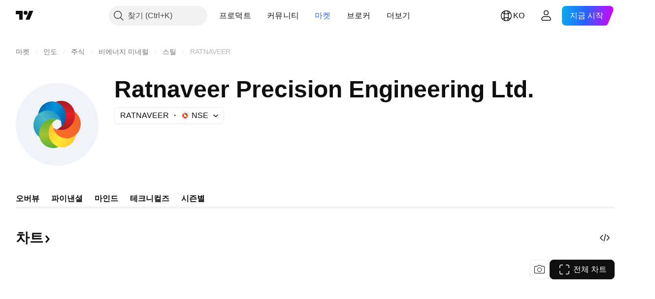

--- FILE ---
content_type: application/javascript; charset=utf-8
request_url: https://static.tradingview.com/static/bundles/ko.92239.10f8a964b8acc4120f57.js
body_size: 7897
content:
(self.webpackChunktradingview=self.webpackChunktradingview||[]).push([[92239,43878,97837,2525,94830,52742],{621849:e=>{e.exports=["고정"]},256334:e=>{e.exports=["고유"]},933168:e=>{e.exports=["동등"]},297964:e=>{e.exports=["값"]},202205:e=>{e.exports=["상품"]},449684:e=>{e.exports=["전체 차트"]},535919:e=>{e.exports=["캔들"]},45402:e=>{e.exports=["차트 스타일 캔들"]},638305:e=>{e.exports=["차트 스타일 영역"]},456425:e=>{e.exports=["영역"]},566487:e=>{e.exports=["마커가 있는 라인"]},370943:e=>{e.exports=["스텝 라인"]},137597:e=>{e.exports=["{username}의"]},558004:e=>{e.exports=["배당"]},401563:e=>{e.exports=["가격"]},941044:e=>{e.exports={en:["YTM"]}},732836:e=>{e.exports=["가격"]},808107:e=>{e.exports=["시가총액"]},141694:e=>{e.exports=["차트"]},984134:e=>{e.exports=["가격"]},516954:e=>{e.exports=["유료 스크립트"]},959698:e=>{e.exports=["코멘트"]},701251:e=>{e.exports={en:["CUSIP"]}},117760:e=>{e.exports={en:["FIGI"]}},805063:e=>{e.exports={en:["ISIN"]}},772285:e=>{e.exports=["자동"]},256257:e=>{e.exports=["브로커"]},237744:e=>{e.exports=["거래소"]},362668:e=>{e.exports=["매달"]},747851:e=>{e.exports=["소비자"]},65243:e=>{e.exports=["기후"]},114479:e=>{e.exports=["비지니스"]},338436:e=>{e.exports={en:["GDP"]}},172102:e=>{e.exports=["정부"]},971535:e=>{e.exports=["에너지"]},115787:e=>{e.exports=["즐겨찾기"]},447727:e=>{e.exports=["주택"]},20457:e=>{e.exports=["헬쓰"]},387210:e=>{e.exports=["노동"]},535040:e=>{e.exports=["머니"]},952486:e=>{e.exports=["가격"]},973734:e=>{e.exports=["세금"]},430169:e=>{e.exports=["트레이드"]},694869:e=>{e.exports=["공모일"]},282908:e=>{e.exports=["시가총액"]},619345:e=>{e.exports=["트레이딩뷰에서 최신 데이터와 세부 정보를 지금 확인하세요 {symbolPageUrl}"]},353001:e=>{e.exports=["캘린더에 추가"]},855884:e=>{e.exports=["데이터가 곧 여기에 표시됩니다."]},414997:e=>{e.exports=["기업공개 예정: {date}"]},519208:e=>{e.exports=["기업공개 진행 중"]},497574:e=>{e.exports=["{symbol}는 오늘 상장될 예정입니다!"]},212702:e=>{e.exports=["부스트"]},945370:e=>{e.exports=["유닛"]},930912:e=>{e.exports=["순자산값"]},989771:e=>{e.exports=["이것을 보여줄 수 없습니다."]},387286:e=>{e.exports=["데이터 없음"]},611699:e=>{e.exports=["초"]},606011:e=>{e.exports=["{date} 에"]},492440:e=>{e.exports=["10해"]},492219:e=>{e.exports=["3 달"]},735074:e=>{e.exports={en:["5G"]}},79869:e=>{e.exports={en:["COGS"]}},725765:e=>{e.exports=["최고 경영자"]},306298:e=>{e.exports=["쿠폰 이자율"]},576652:e=>{e.exports=["쿠폰 결제 금액"]},832552:e=>{e.exports=["담보부 채권"]},609797:e=>{e.exports=["코인"]},514269:e=>{e.exports=["보통주 티어 1 비율"]},337151:e=>{e.exports=["위원회"]},478094:e=>{e.exports=["통신 장비"]},975113:e=>{e.exports=["보수적"]},719283:e=>{e.exports=["건설 & 엔지니어링"]},254008:e=>{e.exports=["소비자"]},825471:e=>{e.exports=["구리 채굴자"]},437084:e=>{e.exports=["카피캣"]},351425:e=>{e.exports=["기업, 자산기반"]},193852:e=>{e.exports=["기업, 은행 대출"]},312925:e=>{e.exports=["기업, 광범위한 기반"]},872799:e=>{e.exports=["기업, 컨버터블"]},753867:e=>{e.exports=["기업, 선호"]},885162:e=>{e.exports=["카테고리"]},606495:e=>{e.exports=["대마초"]},729716:e=>{e.exports=["자본 적정성 분석"]},941549:e=>{e.exports=["자본 배분 분석"]},661096:e=>{e.exports=["자본 가치 상승"]},526432:e=>{e.exports=["자본 시장"]},986090:e=>{e.exports=["현금 및 현금성자산"]},12431:e=>{e.exports=["카지노 & 게이밍"]},465850:e=>{e.exports=["체인지 (1Y)"]},325189:e=>{
e.exports=["마커 있는 차트 스타일 라인"]},408356:e=>{e.exports=["차트 스타일 스텝 라인"]},458425:e=>{e.exports=["차트스냅샷"]},210679:e=>{e.exports=["@TradingView에서 내 {screenshotName} 분석을 확인해보세요: {url}"]},960957:e=>{e.exports=["신용 등급 하향 조정"]},638788:e=>{e.exports=["신용 등급"]},325944:e=>{e.exports=["크로스오버"]},974521:e=>{e.exports=["통화 헤지, 배당금"]},471859:e=>{e.exports=["환 헤지, ESG"]},684892:e=>{e.exports=["통화 헤지, 동일"]},925569:e=>{e.exports=["통화 헤지, 거래소별"]},587880:e=>{e.exports=["통화 헤지, 펀더멘탈"]},756241:e=>{e.exports=["통화 헤지, 성장"]},408556:e=>{e.exports=["통화 헤지, \t저변동성"]},881181:e=>{e.exports=["통화 헤지, 멀티 팩터"]},569185:e=>{e.exports=["통화 헤지, 가격 가중치"]},700656:e=>{e.exports=["통화 헤지, 기술"]},358462:e=>{e.exports=["통화 헤지, 바닐라"]},813076:e=>{e.exports=["통화 헤지, 가치"]},871519:e=>{e.exports=["스탠다드 앤 푸어스에서 부여한 현재 등급 {grade}입니다."]},596402:e=>{e.exports=["스탠더드앤드푸어스에서 부여한 현재 등급 {ratingName}."]},733500:e=>{e.exports=["커브 사용자 설정"]},451391:e=>{e.exports=["사이버 보안"]},749810:e=>{e.exports=["AMT 면제"]},828568:e=>{e.exports=["전문가 등급의 전체적인 뷰입니다."]},646969:e=>{e.exports=["임팩트 분석하기"]},603838:e=>{e.exports=["{symbol_name} 정보"]},234714:e=>{e.exports=["절대수익"]},801686:e=>{e.exports=["항공우주 및 방위산업"]},122635:e=>{e.exports=["공격적"]},228523:e=>{e.exports=["농업"]},462616:e=>{e.exports=["전체기간"]},338772:e=>{e.exports=["올타임 하이"]},532126:e=>{e.exports=["응용 소프트웨어"]},315897:e=>{e.exports=["사용 가능해지는 즉시 여기에 표시됩니다. 그동안 다른 국가의 곡선을 탐색해보세요."]},71684:e=>{e.exports=["거래소 규정에 따라 {exchange}는 유료 요금제에 대해서만 데이터(무료 지연 데이터 포함)를 제공합니다."]},4825:e=>{e.exports=["아시아 / 퍼시픽"]},65913:e=>{e.exports=["자산"]},938562:e=>{e.exports=["자산 관리 및 수탁 은행"]},104760:e=>{e.exports=["자산"]},910138:e=>{e.exports=["관리 자산 (AUM)"]},780676:e=>{e.exports=['현재 {exchange}는 님과의 현재 계약 조건에 따라 데이터를 제공하지 않습니다. 하지만 수정된 약관에 "I do"라고 말하면 무료로 추가할 수 있습니다.']},535384:e=>{e.exports=["자동차 제조업체"]},919183:e=>{e.exports=["백워데이션"]},217277:e=>{e.exports=["바스켓"]},296825:e=>{e.exports=["베타"]},859421:e=>{e.exports=["빅테크"]},197890:e=>{e.exports=["블록체인"]},31249:e=>{e.exports=["브랜드"]},506326:e=>{e.exports=["광범위한 만기"]},808835:e=>{e.exports=["광범위한 시장, 자산기반"]},309659:e=>{e.exports=["광범위한 시장, 광범위한 기반"]},44029:e=>{e.exports=["광범위한 기술"]},172266:e=>{e.exports=["광범위한 주제"]},896222:e=>{e.exports=["광범위한 기반"]},759938:e=>{e.exports=["광범위한 소매업"]},381818:e=>{e.exports=["매수-콜 발행"]},2100:e=>{e.exports=["원금 일시상환"]},895636:e=>{e.exports=["원금 일시상환, 펀더멘탈"]},251140:e=>{e.exports={en:["GDP"]}},515462:e=>{e.exports=["알겠습니다"]},391817:e=>{e.exports=["정부, 에이젼시"]},984579:e=>{e.exports=["정부, 광범위한 기반"]},42951:e=>{e.exports=["정부, 인플레이션 연동"]},501592:e=>{e.exports=["정부, 지방 당국/지자체"]},981526:e=>{e.exports=["정부, 모기지기반"]},713022:e=>{e.exports=["정부, 기본 통화 외 통화"]},191222:e=>{e.exports=["정부, 재무부"]},725587:e=>{e.exports=["금 채굴자"]},575338:e=>{e.exports=["위젯 받기"]},886911:e=>{e.exports=["유전체학 발전"]},14821:e=>{e.exports=["지역"]},441187:e=>{e.exports=["미국제외 글로벌 바스켓"]},743593:e=>{e.exports=["총수익"]},272962:e=>{e.exports=["성장"]},411680:e=>{e.exports=["다운로드 및 공유"]},255009:e=>{e.exports=["{exchange}가 사용자에게 제공하는 데이터는 익스체인지 어그리먼트를 작성하여야 액세스할 수 있습니다. 걱정하지 마세요. 클릭 몇 번이면 됩니다."]},174734:e=>{e.exports=["일간범위"]},687825:e=>{
e.exports=["일간"]},427940:e=>{e.exports=["선진국 시장 통화"]},671507:e=>{e.exports=["부채"]},555933:e=>{e.exports=["부채 수준 및 범위"]},99625:e=>{e.exports=["게시물 삭제"]},746369:e=>{e.exports=["예탁증서"]},39962:e=>{e.exports=["예탁증서"]},319466:e=>{e.exports=["파생상품"]},701381:e=>{e.exports=["다양한 은행"]},302584:e=>{e.exports=["다양한 금속 및 채굴"]},216410:e=>{e.exports=["배당금 처리"]},681995:e=>{e.exports=["디지털 경제"]},75873:e=>{e.exports=["디지털 결제"]},278311:e=>{e.exports=["분배금 과세 처리"]},145752:e=>{e.exports=["배포"]},837780:e=>{e.exports=["배당자"]},489826:e=>{e.exports=["기간"]},242179:e=>{e.exports=["듀레이션헤지"]},519275:e=>{e.exports=["추정 EPS"]},933900:e=>{e.exports={en:["ESG"]}},42016:e=>{e.exports=["유로스톡스 50 중기"]},916154:e=>{e.exports=["유로스톡스 50 단기"]},814002:e=>{e.exports=["환경"]},690064:e=>{e.exports=["에너지 장비 및 서비스"]},852484:e=>{e.exports=["교육"]},510640:e=>{e.exports=["에디터즈 픽"]},319011:e=>{e.exports=["같음"]},536816:e=>{e.exports=["유로화 표시"]},591692:e=>{e.exports=["이벤트 드리븐"]},672341:e=>{e.exports=["연장 기간"]},202856:e=>{e.exports=["거래소 상장"]},691225:e=>{e.exports=["거래소별"]},283848:e=>{e.exports=["단독"]},713013:e=>{e.exports=["비용 및 조정"]},590481:e=>{e.exports=["다른 곡선 탐색하기"]},664891:e=>{e.exports=["설립"]},349255:e=>{e.exports=["식음료 및 담배"]},91940:e=>{e.exports=["익스체인지 어그리먼트 사인 실패"]},576362:e=>{e.exports=["포함된"]},795048:e=>{e.exports=["픽스트"]},713249:e=>{e.exports=["고정 자산 배분"]},949101:e=>{e.exports=["핀테크"]},166039:e=>{e.exports=["금융 거래소 및 데이터"]},953811:e=>{e.exports=["재무 상태 분석"]},561807:e=>{e.exports=["금융 서비스"]},218249:e=>{e.exports=["속보"]},190701:e=>{e.exports=["변동금리"]},461804:e=>{e.exports=["잉여 현금 흐름"]},967587:e=>{e.exports=["빈도"]},581189:e=>{e.exports=["선물 유동성"]},679597:e=>{e.exports=["자금 흐름 (1Y)"]},815636:e=>{e.exports={en:["G20"]}},238698:e=>{e.exports=["주요 데이터 포인트"]},919073:e=>{e.exports=["계속 읽기"]},228477:e=>{e.exports={en:["H1 {year}"]}},326909:e=>{e.exports={en:["H2 {year}"]}},370566:e=>{e.exports=["호텔, 레스토랑 & 레저"]},87280:e=>{e.exports=["호텔, 리조트 및 크루즈 라인"]},841731:e=>{e.exports=["주택"]},941586:e=>{e.exports=["거래 세션 동안 거래된 선물 계약 수"]},392169:e=>{e.exports=["홍콩 상장"]},475754:e=>{e.exports=["헤드라인"]},427414:e=>{e.exports=["본부"]},735149:e=>{e.exports=["헬스 케어 장비"]},213676:e=>{e.exports=["헬스 케어 장비 & 서비스"]},14386:e=>{e.exports=["의료 장비 및 용품"]},103398:e=>{e.exports=["의료 서비스 제공자 및 서비스"]},956478:e=>{e.exports=["헬스 케어 기술"]},590978:e=>{e.exports=["헤지펀드 전략"]},527254:e=>{e.exports=["고수익 국가"]},737305:e=>{e.exports=["하이 베타"]},717897:e=>{e.exports=["동의"]},713884:e=>{e.exports=["나는 이것이 필요합니다, 업그레이드"]},773904:e=>{e.exports=["공모가"]},50529:e=>{e.exports=["중요"]},266570:e=>{e.exports=["종에서"]},87783:e=>{e.exports=["이자 비용"]},802286:e=>{e.exports=["이자 & 무이자 비용"]},262556:e=>{e.exports=["이자 비용 및 PCL"]},559595:e=>{e.exports=["인터랙티브 미디어 및 서비스"]},547218:e=>{e.exports=["이자율"]},410268:e=>{e.exports=["중간"]},154441:e=>{e.exports=["인터넷"]},931458:e=>{e.exports=["인터넷 서비스 및 인프라"]},669905:e=>{e.exports=["인버스 시가총액"]},43914:e=>{e.exports=["인바이트-온리 스크립트입니다. 액세스 권한은 오써에게 문의하세요."]},921636:e=>{e.exports=["초대전용 스크립트. 귀하에게 접근이 허락되었습니다."]},364491:e=>{e.exports=["수입"]},869375:e=>{e.exports=["소득 및 자본 가치 상승"]},669338:e=>{
e.exports=["소득세 유형"]},831752:e=>{e.exports=["산업용 금속"]},160966:e=>{e.exports=["인플레이션"]},196511:e=>{e.exports=["인플레이션 헤지"]},88820:e=>{e.exports=["인플레이션 보호"]},571701:e=>{e.exports=["인프라스트럭쳐"]},347945:e=>{e.exports=["보험"]},532192:e=>{e.exports=["보험 준비금"]},32329:e=>{e.exports=["보험 준비금, 보험금 청구 및 보험료"]},360811:e=>{e.exports=["식별자"]},855961:e=>{e.exports=["무료 회원 가입"]},560007:e=>{e.exports=["죄송합니다, 부스트가 너무 많습니다."]},315878:e=>{e.exports=["석유 및 가스 탐사 및 생산"]},908414:e=>{e.exports=["석유 및 가스 장비 및 서비스"]},832445:e=>{e.exports=["석유 및 가스 정제 및 마케팅"]},243787:e=>{e.exports=["석유, 가스 및 소모성 연료"]},819295:e=>{e.exports=["확인"]},701943:e=>{e.exports=["운영 비용"]},612282:e=>{e.exports=["영업 이익"]},31381:e=>{e.exports=["최적화"]},260633:e=>{e.exports=["최적화된 상품"]},16610:e=>{e.exports=["열기"]},749128:e=>{e.exports=["오실레이터"]},925478:e=>{e.exports=["저탄소"]},24310:e=>{e.exports=["저변동성"]},803933:e=>{e.exports=["대손충당금"]},529861:e=>{e.exports=["대출 및 고객 예치금"]},728257:e=>{e.exports=["롱"]},738523:e=>{e.exports=["롱-숏"]},12933:e=>{e.exports=["롱/숏 변동성"]},533312:e=>{e.exports=["지금은 보고할 것이 아무것도 없는 듯함"]},669117:e=>{e.exports=["래더"]},442872:e=>{e.exports=["레저 제품"]},699247:e=>{e.exports=["생명 과학 도구 및 서비스"]},223339:e=>{e.exports=["클립보드에 링크 카피되었음"]},550146:e=>{e.exports={en:["MLPs"]}},72543:e=>{e.exports=["무빙 애버리지"]},238108:e=>{e.exports=["모빌리티"]},217893:e=>{e.exports=["중도적"]},161642:e=>{e.exports=["약간 공격적"]},111062:e=>{e.exports=["약간 보수적"]},514121:e=>{e.exports=["모멘텀"]},486086:e=>{e.exports=["만기"]},623096:e=>{e.exports=["최대 롱텀 자본 이득률"]},166342:e=>{e.exports=["최대 숏텀 자본 이득률"]},514541:e=>{e.exports=["맥스 서플라이"]},468310:e=>{e.exports=["관리형 선물"]},970341:e=>{e.exports=["운용 스타일"]},332417:e=>{e.exports=["시장 중립"]},239084:e=>{e.exports=["시가총액"]},51678:e=>{e.exports=["마켓 밸류"]},176492:e=>{e.exports=["금속"]},217717:e=>{e.exports=["금속 및 채굴"]},770306:e=>{e.exports=["멕시코 및 남아메리카"]},830502:e=>{e.exports=["미디어 및 엔터테인먼트"]},805658:e=>{e.exports=["합병 차익거래"]},850434:e=>{e.exports=["미들 이스트 / 아프리카"]},758410:e=>{e.exports=["밀레니얼"]},377553:e=>{e.exports=["다요인"]},397958:e=>{e.exports=["나스닥 상장"]},810282:e=>{e.exports=["데이터 없음"]},567854:e=>{e.exports=["여기는 새로운 소식 없음"]},294830:e=>{e.exports=["오써를 위한 노트"]},134905:e=>{e.exports=["영업 외 수입/지출"]},903928:e=>{e.exports=["영업 외 수입/지출"]},952210:e=>{e.exports=["영업 외 수익"]},695709:e=>{e.exports=["무이자 비용"]},192341:e=>{e.exports=["천연자원"]},560205:e=>{e.exports=["순수입 (FY)"]},225990:e=>{e.exports=["순이익/직원 (1Y)"]},707458:e=>{e.exports=["순 대출"]},427140:e=>{e.exports=["다음"]},815013:e=>{e.exports=["다음 리포트 날짜"]},833599:e=>{e.exports=["다음 슬라이드"]},695981:e=>{e.exports=["네거티브"]},260508:e=>{e.exports=["틈새 시장"]},823355:e=>{e.exports=["원자력 에너지"]},997751:e=>{e.exports=["소스"]},557586:e=>{e.exports=["소프트웨어 및 서비스"]},985129:e=>{e.exports=["죄송합니다만, 이 데이터는 무료 플랜에서 이용할 수 없습니다."]},953974:e=>{e.exports=["죄송합니다만, 현재 이 데이터는 포함되어 있지 않습니다."]},734529:e=>{e.exports=["죄송합니다. 등록된 사용자만 사용할 수 있습니다."]},975232:e=>{e.exports=["죄송합니다. 지금은 이 뉴스를 사용할 수 없습니다."]},225336:e=>{e.exports=["일정"]},292278:e=>{e.exports=["프로텍트된 스크립트입니다"]},702060:e=>{e.exports=["동의서 참조"]},883839:e=>{e.exports=["선택 기준"]},530133:e=>{
e.exports=["주식 환매"]},334923:e=>{e.exports=["총 발행 주식"]},13009:e=>{e.exports=["숏"]},764598:e=>{e.exports=["덜 보기"]},707073:e=>{e.exports=["더 보기"]},41827:e=>{e.exports=["크기 및 스타일"]},518917:e=>{e.exports=["로그인하여 독점 뉴스 읽기"]},10301:e=>{e.exports=["은 채굴자"]},495551:e=>{e.exports=["싱가폴 달러"]},971236:e=>{e.exports=["단일 자산"]},929953:e=>{e.exports=["스페이스"]},309649:e=>{e.exports=["전문 금융"]},335824:e=>{e.exports=["철강 생산자"]},752177:e=>{e.exports=["스털링 표시"]},972244:e=>{e.exports=["전략"]},656070:e=>{e.exports=["구조"]},386885:e=>{e.exports=["지표가 시사하는 바를 요약합니다."]},821778:e=>{e.exports=["요약"]},595481:e=>{e.exports=["심볼"]},302238:e=>{e.exports=["정책 클레임"]},54490:e=>{e.exports=["포지티브"]},869079:e=>{e.exports=["페어"]},200908:e=>{e.exports=["여객 항공사"]},404665:e=>{e.exports=["승객 지상 운송"]},17988:e=>{e.exports=["패시브"]},488129:e=>{e.exports=["지난 해"]},158141:e=>{e.exports=["지난 5해"]},784999:e=>{e.exports=["지난 달"]},649423:e=>{e.exports=["지난 분기"]},258997:e=>{e.exports=["실물 보유"]},387901:e=>{e.exports=["제약, 생명공학 및 생명과학"]},871177:e=>{e.exports=["Pine Script® 인디케이터"]},601470:e=>{e.exports=["Pine Script® 라이브러리"]},359681:e=>{e.exports=["Pine Script™ 전략"]},562612:e=>{e.exports=["귀금속"]},842131:e=>{e.exports=["프리미엄 획득"]},965523:e=>{e.exports=["세전이익"]},363861:e=>{e.exports=["이전"]},562837:e=>{e.exports=["이전 종가"]},361930:e=>{e.exports=["이전 슬라이드"]},269716:e=>{e.exports=["미국 달러 기준 가격"]},401885:e=>{e.exports=["{currency} 기준 가격"]},575811:e=>{e.exports=["가격가중"]},921857:e=>{e.exports=["주 어드바이저"]},93005:e=>{e.exports=["원칙 기반"]},690593:e=>{e.exports=["프라이빗 아이디어"]},627458:e=>{e.exports=["프라이빗 스크립트"]},995981:e=>{e.exports=["프로덕션"]},45668:e=>{e.exports=["재산 & 재난 인슈어런스"]},561300:e=>{e.exports=["고유"]},267894:e=>{e.exports=["공급자"]},751996:e=>{e.exports={en:["Q1 {year}"]}},200523:e=>{e.exports={en:["Q2 {year}"]}},620664:e=>{e.exports={en:["Q3 {year}"]}},540515:e=>{e.exports={en:["Q4 {year}"]}},329306:e=>{e.exports=["리츠"]},90543:e=>{e.exports=["로봇 공학"]},668190:e=>{e.exports=["로봇 공학 & AI"]},112599:e=>{e.exports=["소매 - 재량 및 필수품"]},401310:e=>{e.exports=["수익 기반"]},9965:e=>{e.exports=["매출 (회계연도)"]},942013:e=>{e.exports=["매출/직원 (1Y)"]},723145:e=>{e.exports=["매출 대비 수익 전환"]},743309:e=>{e.exports=["추정 수익"]},274017:e=>{e.exports=["지역 은행"]},983397:e=>{e.exports=["리로드"]},711655:e=>{e.exports=["원격 근무"]},223509:e=>{e.exports=["재생 에너지"]},433784:e=>{e.exports=["리포트 기간"]},947572:e=>{e.exports=["복제 방식"]},774484:e=>{e.exports=["총 자본금 대비 준비금"]},663886:e=>{e.exports=["리스크"]},552755:e=>{e.exports=["위험 균등"]},925529:e=>{e.exports=["위험 프리미엄"]},183198:e=>{e.exports={en:["S&P 500"]}},214211:e=>{e.exports=["S&P 500 중기"]},807294:e=>{e.exports=["S&P 500 단기"]},321684:e=>{e.exports=["세계"]},278736:e=>{e.exports=["물"]},963929:e=>{e.exports=["너무 많은 사랑을 받았습니다! 조금 천천히 차트를 살펴보고 나중에 다시 시도해 보세요."]},803575:e=>{e.exports=["주간"]},257808:e=>{e.exports=["비중"]},66078:e=>{e.exports=["가중치 체계"]},349898:e=>{e.exports=["마지막 거래 세션이 끝났을 때 심볼의 가격입니다. 자세히 알아보려면 클릭하세요."]},428743:e=>{e.exports=["현재 거래 세션이 시작될 때 심볼의 가격입니다. 자세히 알아보려면 클릭하세요."]},560629:e=>{e.exports=["펀드에 포함된 내용"]},997199:e=>{e.exports=["총 자본 비율"]},960435:e=>{e.exports=["총 예치금"]
},841014:e=>{e.exports=["총 운영 경비"]},530473:e=>{e.exports=["총공급"]},990749:e=>{e.exports=["탑 10 홀딩스"]},559993:e=>{e.exports=["상위 10개 비중"]},842790:e=>{e.exports=["상위 20개 경제권"]},194701:e=>{e.exports=["세금 및 기타"]},713184:e=>{e.exports=["전술적 도구"]},487972:e=>{e.exports=["스냅샷 찍기"]},654953:e=>{e.exports=["목표 기간"]},773282:e=>{e.exports=["목표 만기"]},360528:e=>{e.exports=["기술적"]},519340:e=>{e.exports=["통신"]},684799:e=>{e.exports=["이 거래 세션 동안 해당 종목이 지금까지 도달한 최고가와 최저가입니다. 자세히 알아보려면 클릭하세요."]},433407:e=>{e.exports=["이론가"]},954980:e=>{e.exports=["현재 선택한 기간에 대해 표시할 매출 데이터가 없습니다."]},365496:e=>{e.exports=["한 단계가 남았습니다."]},154820:e=>{e.exports=["이 정보는 개인적으로 무엇을 해야 하는지에 대한 권장 사항이 아니므로, 데이타를 투자 권유로 받아들이지 마십시오. 모든 거래와 마찬가지로, 항상 먼저 보고 뛰어드세요."]},824821:e=>{e.exports=["틱"]},101e3:e=>{e.exports=["티어 1 자본 비율"]},471490:e=>{e.exports=["계층형"]},324661:e=>{e.exports=["목재"]},312806:e=>{e.exports=["타임"]},658365:e=>{e.exports=["출시 이후 시간"]},437725:e=>{e.exports=["상장 이후 시간"]},308856:e=>{e.exports=["거래 및 결제 처리 서비스"]},281583:e=>{e.exports=["추세추종"]},472359:e=>{e.exports=["한달에 두번"]},653153:e=>{e.exports=["미국 달러 - 표시"]},535950:e=>{e.exports=["비정상적인 수입/지출"]},882369:e=>{e.exports=["어그리먼트에 {exchange} 거래소를 더할 수 없음"]},518861:e=>{e.exports=["총 자본 대비 불로소득 프리미엄"]},881118:e=>{e.exports=["알수 없는"]},864677:e=>{e.exports=["초단기"]},97837:e=>{e.exports=["업데이트됨"]},479612:e=>{e.exports=["변동성헤지"]},351514:e=>{e.exports=["값"]},404994:e=>{e.exports=["바닐라"]},6480:e=>{e.exports=["변동"]},829566:e=>{e.exports=["분산"]},148197:e=>{e.exports=["비디오 게임 & e스포츠"]},653497:e=>{e.exports=["알림이 왔습니다"]},850871:e=>{e.exports=["이 나라의 채권 수익률 곡선은 현재 확인할 수 없습니다"]},137470:e=>{e.exports=["{count} 총 보유량"]},820538:e=>{e.exports=["{exchange}는 등록된 사용자에게만 데이터를 제공하므로 데이터를 받으려면 트레이딩뷰 어카운트 가입 신청을 해야 합니다."]},505919:e=>{e.exports=["{shortName} 선물 가격"]},546730:e=>{e.exports=["{shortName} 지수 시세"]},923211:e=>{e.exports=["{shortName} 가격"]},864314:e=>{e.exports=["{shortName} 환율"]},279835:e=>{e.exports=["{title}이 클립보드로 카피되었음"]},37866:e=>{e.exports=["날"]},666794:e=>{e.exports=["시간"]},477462:e=>{e.exports=["분"]},72685:e=>{e.exports=["{count} 부스트"]},595139:e=>{e.exports=["{count}개 코멘트"]}}]);

--- FILE ---
content_type: image/svg+xml
request_url: https://s3-symbol-logo.tradingview.com/ratnaveer-precision-engineerin--big.svg
body_size: 728
content:
<!-- by TradingView --><svg width="56" height="56" viewBox="0 0 56 56" xmlns="http://www.w3.org/2000/svg"><path fill="#F0F3FA" d="M0 0h56v56H0z"/><path d="M23.12 28.64c-2.61 4.76-1.06 10.86 3.47 13.62C31.1 45 36.89 43.38 39.5 38.6c.65-1.2 1.05-2.48 1.2-3.77a9.09 9.09 0 0 1-11.08 1.24c-3.39-2.07-5.1-6-4.66-9.86a9.88 9.88 0 0 0-1.85 2.42Z" fill="url(#ajchisuxw)"/><path d="M30.73 31.94c5.22 0 9.46-4.46 9.46-9.97 0-5.5-4.24-9.97-9.46-9.97-1.31 0-2.56.28-3.7.79a9.94 9.94 0 0 1 6.56 9.49 10 10 0 0 1-5.77 9.18c.92.31 1.9.48 2.9.48Z" fill="url(#bjchisuxw)"/><path d="M25.15 24.06c-5.22 0-9.46 4.46-9.46 9.97 0 5.5 4.24 9.97 9.46 9.97 1.31 0 2.56-.28 3.7-.79a9.94 9.94 0 0 1-6.56-9.49 10 10 0 0 1 5.77-9.18 9.01 9.01 0 0 0-2.9-.48Z" fill="url(#cjchisuxw)"/><path d="M29.37 22.96a9.17 9.17 0 0 0-13.1-2.86c-4.37 3.02-5.58 9.2-2.72 13.8a9.7 9.7 0 0 0 2.66 2.83 10.24 10.24 0 0 1 3.93-10.98 9.06 9.06 0 0 1 10.44.04c-.25-.98-.66-1.93-1.21-2.83Z" fill="url(#djchisuxw)"/><path d="M26.45 33.01a9.32 9.32 0 0 0 13.24 2.86 10.21 10.21 0 0 0 .06-16.6 10.17 10.17 0 0 1-3.97 10.96 9.24 9.24 0 0 1-10.55-.04c.26.98.66 1.93 1.22 2.82Z" fill="url(#ejchisuxw)"/><path d="M32.75 27.36c2.61-4.77 1.06-10.87-3.46-13.62s-10.31-1.12-12.92 3.65a10.31 10.31 0 0 0-1.2 3.76 9.09 9.09 0 0 1 11.07-1.23c3.4 2.06 5.11 6 4.67 9.85a9.88 9.88 0 0 0 1.84-2.41Z" fill="url(#fjchisuxw)"/><defs><linearGradient id="ajchisuxw" x1="22.81" y1="28.39" x2="40.42" y2="38.17" gradientUnits="userSpaceOnUse"><stop stop-color="#FFC02F"/><stop offset=".51" stop-color="#FFEA34"/><stop offset="1" stop-color="#FFC52F"/></linearGradient><linearGradient id="bjchisuxw" x1="33.61" y1="12" x2="33.61" y2="31.94" gradientUnits="userSpaceOnUse"><stop stop-color="#A51D21"/><stop offset=".47" stop-color="#E81C28"/><stop offset="1" stop-color="#9F1D20"/></linearGradient><linearGradient id="cjchisuxw" x1="22.27" y1="24.06" x2="22.27" y2="44" gradientUnits="userSpaceOnUse"><stop stop-color="#60B036"/><stop offset=".54" stop-color="#A1C432"/><stop offset="1" stop-color="#5DAF36"/></linearGradient><linearGradient id="djchisuxw" x1="29.85" y1="23.59" x2="13.58" y2="33.93" gradientUnits="userSpaceOnUse"><stop stop-color="#2396BF"/><stop offset=".48" stop-color="#49BAC9"/><stop offset="1" stop-color="#2798BF"/></linearGradient><linearGradient id="ejchisuxw" x1="42.12" y1="22.74" x2="26.48" y2="32.65" gradientUnits="userSpaceOnUse"><stop stop-color="#F56228"/><stop offset="1" stop-color="#F66F29"/></linearGradient><linearGradient id="fjchisuxw" x1="15.91" y1="16.87" x2="33.81" y2="25.46" gradientUnits="userSpaceOnUse"><stop stop-color="#0066B1"/><stop offset=".47" stop-color="#0095DB"/><stop offset="1" stop-color="#005FAA"/></linearGradient></defs></svg>

--- FILE ---
content_type: application/javascript; charset=utf-8
request_url: https://static.tradingview.com/static/bundles/ko.74401.efc5c79a46b8363e72af.js
body_size: 15804
content:
(self.webpackChunktradingview=self.webpackChunktradingview||[]).push([[74401,63173,87178,37117,8800,83477],{25450:t=>{t.exports=["감마"]},148332:t=>{t.exports=["델타"]},21456:t=>{t.exports=["로"]},37354:t=>{t.exports=["쎄타"]},260812:t=>{t.exports=["베가"]},797547:t=>{t.exports=["주식"]},136330:t=>{t.exports=["테마"]},183699:t=>{t.exports=["다음"]},586987:t=>{t.exports=["달"]},549127:t=>{t.exports=["발표일"]},380003:t=>{t.exports=["거래 금액"]},775195:t=>{t.exports=["공모일"]},26509:t=>{t.exports=["공모가"]},529923:t=>{t.exports=["공모 주식 수"]},490640:t=>{t.exports=["가격범위"]},280903:t=>{t.exports=["바이"]},147094:t=>{t.exports=["뉴트럴"]},71780:t=>{t.exports=["셀"]},948826:t=>{t.exports=["스트롱 바이"]},652042:t=>{t.exports=["스트롱 셀"]},783477:t=>{t.exports=Object.create(null),t.exports.Technicals_study=["테크니컬즈"],t.exports["*All Candlestick Patterns*_study"]=["*모든 캔들 패턴*"],t.exports["24-hour Volume_study"]=["24시간 거래량"],t.exports["52 Week High/Low_study"]=["52주 하이"],t.exports.ASI_study={en:["ASI"]},t.exports["Abandoned Baby - Bearish_study"]=["버림받은 아기 - 약세"],t.exports["Abandoned Baby - Bullish_study"]=["버림받은 아기 - 강세"],t.exports["Accelerator Oscillator_study"]=["액설러레이터 오실레이터"],t.exports["Accounts payable_study"]=["매입 채무"],t.exports["Accounts receivable - trade, net_study"]=["순 매출 채권"],t.exports["Accounts receivables, gross_study"]=["매출채권, 총액"],t.exports.Accruals_study=["발생주의"],t.exports["Accrued payroll_study"]=["미지급 급여"],t.exports["Accumulated depreciation, total_study"]=["감가상각누계액, 합계"],t.exports["Accumulation/Distribution_study"]=["누적/분포 (Accumulation/Distribution)"],t.exports["Accumulative Swing Index_study"]=["어큐뮬러티브 스윙 인덱스"],t.exports["Additional paid-in capital/Capital surplus_study"]=["주식불입잉여금/자본 잉여금"],t.exports["Advance Decline Line_study"]=["어드밴스 디클라인 라인 (Advance Decline Line)"],t.exports["Advance Decline Ratio_study"]=["어드밴스 디클라인 레이쇼 (Advance Decline Ratio)"],t.exports["Advance/Decline Ratio (Bars)_study"]=["어드밴스/디클라인 레이쇼 (Bars) (Advance/Decline Ratio (Bars))"],t.exports["Advance/Decline_study"]=["어드밴스/디클라인 (Advance/Decline)"],t.exports["After tax other income/expense_study"]=["세후 기타 수입/경비"],t.exports["All Chart Patterns_study"]=["모든 차트 패턴"],t.exports["Altman Z-score_study"]=["알트맨 Z-스코어"],t.exports["Amortization of deferred charges_study"]=["이연비용의 상각"],t.exports["Amortization of intangibles_study"]=["무형자산의 상각"],t.exports.Amortization_study=["감채상각"],t.exports["Anchored Volume Profile_study"]=["고정 볼륨 프로필"],t.exports["Arnaud Legoux Moving Average_study"]=["아르노 르구 무빙 애버리지 (Arnaud Legoux Moving Average)"],t.exports.Aroon_study=["아룬 (Aroon)"],t.exports["Asset turnover_study"]=["자산 회전율"],t.exports["Auto Anchored Volume Profile_study"]=["자동 고정 볼륨 프로파일"],t.exports["Auto Fib Extension_study"]=["자동 피브 확장"],t.exports["Auto Fib Retracement_study"]=["오토 피보나치 되돌림"],t.exports["Auto Pitchfork_study"]=["자동 피치포크"],t.exports["Auto Trendlines_study"]=["자동 추세선"],t.exports["Average Daily Range_study"]=["일일 평균 범위"],t.exports["Average Day Range_study"]=["애버리지 데이 레인지"],t.exports["Average Directional Index_study"]=["평균방향성지수 (Average Directional Index)"],
t.exports["Average Price_study"]=["애버리지 프라이스"],t.exports["Average True Range_study"]=["애버리지 트루 레인지 (Average True Range)"],t.exports["Average basic shares outstanding_study"]=["평균 기본주 발행수"],t.exports["Awesome Oscillator_study"]=["오썸 오실레이터 (Awesome Oscillator)"],t.exports.BBTrend_study={en:["BBTrend"]},t.exports["Bad debt / Doubtful accounts_study"]=["부실채권 / 대손"],t.exports["Balance of Power_study"]=["밸런스 오브 파우어 (Balance Of Power)"],t.exports["BarUpDn Strategy_study"]=["바업다운 전략"],t.exports["Basic EPS_study"]=["기본 EPS"],t.exports["Basic earnings per share (Basic EPS)_study"]=["기본주당순이익 (기본 EPS)"],t.exports["Bearish Flag Chart Pattern_study"]=["약세 플래그 차트 패턴"],t.exports["Bearish Pennant Chart Pattern_study"]=["약세  페넌트 차트 패턴"],t.exports["Beneish M-score_study"]=["베니쉬 M-스코어"],t.exports["Bollinger BandWidth_study"]=["볼린저 밴드폭"],t.exports["Bollinger Bands %b_study"]=["볼린저 밴드 %b"],t.exports["Bollinger Bands Strategy directed_study"]=["볼린저 밴드 방향성 전략"],t.exports["Bollinger Bands Strategy_study"]=["볼린저 밴드 전략"],t.exports["Bollinger Bands_study"]=["볼린저 밴드 (Bollinger Bands)"],t.exports["Bollinger Bars_study"]=["볼린저 바"],t.exports["Book value per share_study"]=["주당순자산"],t.exports["Bull Bear Power_study"]=["불 베어 파워"],t.exports["Bullish Flag Chart Pattern_study"]=["강세 플래그 차트 패턴"],t.exports["Bullish Pennant Chart Pattern_study"]=["강세 플래그 차트 패턴"],t.exports["Buyback yield %_study"]=["자사주취득 수익률 %"],t.exports["COGS to revenue ratio_study"]=["매출원가 대비 수입 비율"],t.exports.CRSI_study={en:["CRSI"]},t.exports["CapEx per share_study"]=["주당 자본적지출"],t.exports["Capital and operating lease obligations_study"]=["금융 및 영업 리스 의무"],t.exports["Capital expenditures - fixed assets_study"]=["자본적지출 - 고정지출"],t.exports["Capital expenditures - other assets_study"]=["자본적지출 - 기타지출"],t.exports["Capital expenditures_study"]=["자본지출"],t.exports["Capitalized lease obligations_study"]=["자본 리스 의무"],t.exports["Cash & equivalents_study"]=["현금 및 현금성자산"],t.exports["Cash and short term investments_study"]=["현금 및 단기투자자산"],t.exports["Cash conversion cycle_study"]=["현금전환주기"],t.exports["Cash from financing activities_study"]=["재무활동 현금흐름"],t.exports["Cash from investing activities_study"]=["투자활동 현금흐름"],t.exports["Cash from operating activities_study"]=["영업활동 현금흐름"],t.exports["Cash per share_study"]=["주당 현금"],t.exports["Cash to debt ratio_study"]=["현금 대비 부채 비율"],t.exports["Chaikin Money Flow_study"]=["체이킨 머니 플로우 (Chaikin Money Flow)"],t.exports["Chaikin Oscillator_study"]=["체이킨 오실레이터 (Chaikin Oscillator)"],t.exports["Chaikin Volatility_study"]=["체이킨 볼래틸리티"],t.exports["Chande Kroll Stop_study"]=["샹드 크롤 스탑"],t.exports["Chande Momentum Oscillator_study"]=["샹드 모멘텀 오실레이터"],t.exports["Change in accounts payable_study"]=["매입채무 변화"],t.exports["Change in accounts receivable_study"]=["외상매출금 변화"],t.exports["Change in accrued expenses_study"]=["미지급비용 변화"],t.exports["Change in inventories_study"]=["재고자산 변화"],t.exports["Change in other assets/liabilities_study"]=["기타자산/부채 변화"],t.exports["Change in taxes payable_study"]=["미지급세금 변화"],t.exports["Changes in working capital_study"]=["운전자본변동"],
t.exports.ChannelBreakOutStrategy_study=["채널브레이크아웃 전략"],t.exports["Chop Zone_study"]=["찹 존 (Chop Zone)"],t.exports["Choppiness Index_study"]=["차피니스 인덱스 (Choppiness Index)"],t.exports["Commodity Channel Index_study"]=["커모디티 채널 인덱스 (Commodity Channel Index)"],t.exports["Common dividends paid_study"]=["보통주 배당금 지급"],t.exports["Common equity, total_study"]=["보통주, 합계"],t.exports["Common stock par/Carrying value_study"]=["보통주 액면가/장부금액"],t.exports.Compare_study=["비교 (Compare)"],t.exports["Conditional Expressions_study"]=["조건식 (Conditional Expressions)"],t.exports["Connors RSI_study"]=["코너즈 RSI"],t.exports.ConnorsRSI_study=["코너즈RSI (ConnorsRSI)"],t.exports["Consecutive Up/Down Strategy_study"]=["연속 상승/하락 전략"],t.exports["Coppock Curve_study"]=["카포크 커브(Coppock Curve)"],t.exports["Correlation - Log_study"]=["코릴레이션 - 로그"],t.exports["Correlation Coefficient_study"]=["코릴레이션 코에피션트 (Correlation Coefficient)"],t.exports["Cost of goods sold_study"]=["팔린 제품 코스트"],t.exports["Cost of goods_study"]=["코스트 오브 굿즈"],t.exports["Crypto Open Interest_study"]=["암호화폐 미결제약정"],t.exports["Cumulative Volume Delta_study"]=["누적 볼륨 델타"],t.exports["Cumulative Volume Index_study"]=["누적거래량지수 (Cumulative Volume Index)"],t.exports["Cup and Handle Chart Pattern_study"]=["컵 앤 핸들 차트 패턴"],t.exports["Current portion of LT debt and capital leases_study"]=["현재 LT 빚과 캐피털 리스 부분"],t.exports["Current ratio_study"]=["유동비율"],t.exports.DMI_study={en:["DMI"]},t.exports["Dark Cloud Cover - Bearish_study"]=["먹구름 커버 - 약세"],t.exports["Days inventory_study"]=["재고"],t.exports["Days payable_study"]=["확정일출급어음"],t.exports["Days sales outstanding_study"]=["매출채권회전일수"],t.exports["Debt to EBITDA ratio_study"]=["채무 대비 EBITDA 비율"],t.exports["Debt to assets ratio_study"]=["부채자산비율"],t.exports["Debt to equity ratio_study"]=["부채 비율"],t.exports["Debt to revenue ratio_study"]=["데트 투 레비뉴 레이쇼"],t.exports["Deferred income, current_study"]=["이연수익, 현재"],t.exports["Deferred income, non-current_study"]=["디퍼드 인컴, 논-커런트"],t.exports["Deferred tax assets_study"]=["이연법인세자산"],t.exports["Deferred tax liabilities_study"]=["이연법인세부채"],t.exports["Deferred taxes (cash flow)_study"]=["이연법인세(현금흐름)"],t.exports["Deprecation and amortization_study"]=["감가상각비"],t.exports["Depreciation & amortization (cash flow)_study"]=["감가상각비(현금흐름)"],t.exports["Depreciation/depletion_study"]=["감가상각/감모상각"],t.exports.Depreciation_study=["감가상각"],t.exports["Detrended Price Oscillator_study"]=["디트렌디드 프라이스 오실레이터 (Detrended Price Oscillator)"],t.exports["Diluted EPS_study"]=["희석 EPS"],t.exports["Diluted earnings per share (Diluted EPS)_study"]=["희석주당순이익 (희석 EPS)"],t.exports["Diluted net income available to common stockholders_study"]=["희석당기순이익"],t.exports["Diluted shares outstanding_study"]=["희석주식수"],t.exports["Dilution adjustment_study"]=["희석 보정"],t.exports["Directional Movement Index_study"]=["디렉셔널 무브먼트 인덱스"],t.exports["Directional Movement_study"]=["디렉셔널 무브먼트 (Directional Movement)"],t.exports["Discontinued operations_study"]=["중단사업"],t.exports["Divergence Indicator_study"]=["다이버전스 인디케이터 (Divergence Indicator)"],
t.exports["Dividend payout ratio %_study"]=["배당 성향"],t.exports["Dividend yield %_study"]=["배당수익률 %"],t.exports["Dividends payable_study"]=["미지급배당금"],t.exports["Dividends per share - common stock primary issue_study"]=["주당배당금 - 1차 발행 보통주"],t.exports["Doji Star - Bearish_study"]=["도지 스타 - 약세"],t.exports["Doji Star - Bullish_study"]=["도지 스타 - 강세"],t.exports.Doji_study=["도지"],t.exports["Donchian Channels_study"]=["돈치안 채널 (Donchian Channels)"],t.exports["Double Bottom Chart Pattern_study"]=["이중 바닥 차트 패턴"],t.exports["Double EMA_study"]=["더블 EMA (Double EMA)"],t.exports["Double Top Chart Pattern_study"]=["이중 천장 차트 패턴"],t.exports["Downside Tasuki Gap - Bearish_study"]=["하방 타스키 갭 - 약세"],t.exports["Dragonfly Doji - Bullish_study"]=["잠자리 도지 - 강세"],t.exports["EBIT per share_study"]=["주당 EBIT"],t.exports["EBITDA margin %_study"]=["EBITDA 마진 %"],t.exports["EBITDA per share_study"]=["주당 EBITDA"],t.exports.EBITDA_study=["세전영업이익"],t.exports.EBIT_study={en:["EBIT"]},t.exports["EMA Cross_study"]=["EMA 크로스"],t.exports["EPS basic one year growth_study"]=["기본 EPS 연간 성장률"],t.exports["EPS diluted one year growth_study"]=["희석 EPS 연간 성장률"],t.exports["EPS estimates_study"]=["EPS 추정"],t.exports["Earnings yield_study"]=["어닝스 일드"],t.exports["Ease Of Movement_study"]=["이즈 오브 무브먼트 (Ease Of Movement)"],t.exports["Ease of Movement_study"]=["이즈 오브 무브먼트 (Ease Of Movement)"],t.exports["Effective interest rate on debt %_study"]=["유효이자율 %"],t.exports["Elder Force Index_study"]=["엘더 포스 인덱스"],t.exports["Elder's Force Index_study"]=["엘더즈 포스 인덱스 (Elder's Force Index)"],t.exports["Elders Force Index_study"]=["엘더 포스 인덱스"],t.exports["Elliott Wave Chart Pattern_study"]=["엘리어트 파동 차트 패턴"],t.exports["Engulfing - Bearish_study"]=["인걸핑 - 약세"],t.exports["Engulfing - Bullish_study"]=["인걸핑 - 강세"],t.exports["Enterprise value to EBIT ratio_study"]=["EV/EBIT"],t.exports["Enterprise value to EBITDA ratio_study"]=["EV/EBITDA"],t.exports["Enterprise value to revenue ratio_study"]=["EV/Revenue"],t.exports["Enterprise value_study"]=["기업 가치"],t.exports.Envelope_study=["엔빌로프 (Envelope)"],t.exports.Envelopes_study=["엔빌로프"],t.exports["Equity in earnings_study"]=["에쿼티 인 어닝즈"],t.exports["Equity to assets ratio_study"]=["지분자산비율"],t.exports["Evening Doji Star - Bearish_study"]=["이브닝 도지 스타 - 약세"],t.exports["Evening Star - Bearish_study"]=["이브닝 스타 - 약세"],t.exports["Falling Three Methods - Bearish_study"]=["하락 삼법형 - 약세"],t.exports["Falling Wedge Chart Pattern_study"]=["하락 쐐기 차트 패턴"],t.exports["Falling Window - Bearish_study"]=["폴링 윈도우 - 약세"],t.exports["Financing activities – other sources_study"]=["파이낸싱 액티비티 – 기타 소스"],t.exports["Financing activities – other uses_study"]=["파이낸싱 액티비티 – 기타 용도"],t.exports["Fisher Transform_study"]=["피셔 트랜스폼 (Fisher Transform)"],t.exports["Fixed Range Volume Profile_study"]=["픽스트 레인지 볼륨 프로화일"],t.exports["Fixed Range_study"]=["픽스트 레인지"],t.exports["Float shares outstanding_study"]=["발행유동주식수"],t.exports["Free cash flow margin %_study"]=["잉여 현금 흐름 %"],t.exports["Free cash flow per share_study"]=["주당 잉여현금흐름"],t.exports["Free cash flow_study"]=["잉여 현금 흐름"],
t.exports["Free float_study"]=["유동 주식수"],t.exports["Fulmer H factor_study"]=["풀머 H 팩터"],t.exports["Funding Rate_study"]=["펀딩 레이트"],t.exports["Funds from operations_study"]=["영업활동으로부터의 자금"],t.exports.Gaps_study=["갭"],t.exports["Goodwill to assets ratio_study"]=["영업권자산비율"],t.exports["Goodwill, net_study"]=["순 영업권"],t.exports["Graham's number_study"]=["그레이엄 넘버"],t.exports["Gravestone Doji - Bearish_study"]=["비석형 도지 - 약세"],t.exports["Greedy Strategy_study"]=["그리디 전략"],t.exports["Gross margin %_study"]=["매출 총이익 %"],t.exports["Gross profit to assets ratio_study"]=["매출총이익자산비율"],t.exports["Gross profit_study"]=["총수익"],t.exports["Gross property/plant/equipment_study"]=["그로프 프로퍼티/플랜/이큅먼트"],t.exports["Guppy Multiple Moving Average_study"]=["구피 멀티플 무빙 애버리지"],t.exports["Hammer - Bullish_study"]=["망치형 - 강세"],t.exports["Hanging Man - Bearish_study"]=["교수형 - 약세"],t.exports["Harami - Bearish_study"]=["잉태형 - 약세"],t.exports["Harami - Bullish_study"]=["잉태형 - 강세"],t.exports["Harami Cross - Bearish_study"]=["하라미 크로스 - 약세"],t.exports["Harami Cross - Bullish_study"]=["하라미 크로스 - 강세"],t.exports["Head and Shoulders Chart Pattern_study"]=["헤드 앤 숄더 차트 패턴"],t.exports["Historical Volatility_study"]=["과거변동성 (Historical Volatility)"],t.exports["Hull Moving Average_study"]=["헐 이동 평균 (Hull Moving Average)"],t.exports["Ichimoku Cloud_study"]=["일목 구름 (Ichimoku Cloud)"],t.exports.Ichimoku_study=["이치모쿠"],t.exports.Impairments_study=["손상"],t.exports["InSide Bar Strategy_study"]=["인사이드 바 전략"],t.exports["Income Tax Credits_study"]=["소득공제"],t.exports["Income Tax, current - foreign_study"]=["소득세, 현재 - 해외"],t.exports["Income tax payable_study"]=["미지급 법인세"],t.exports["Income tax, current - domestic_study"]=["소득세, 현재 - 국내"],t.exports["Income tax, current_study"]=["소득세, 현재"],t.exports["Income tax, deferred - domestic_study"]=["소득세, 이연 - 국내"],t.exports["Income tax, deferred - foreign_study"]=["소득세, 이연 - 해외"],t.exports["Income tax, deferred_study"]=["소득세, 이연"],t.exports["Interest capitalized_study"]=["금융비용 자본화"],t.exports["Interest coverage_study"]=["관심 분야 커버"],t.exports["Interest expense on debt_study"]=["데트에 대한 인터레스트 익스펜스"],t.exports["Interest expense, net of interest capitalized_study"]=["이자 비용,순 금융비용 자본화"],t.exports["Inventories - finished goods_study"]=["재고자산 - 제품 및 상품"],t.exports["Inventories - progress payments & other_study"]=["재고자산 - 미착품과 기타"],t.exports["Inventories - raw materials_study"]=["재고자산 - 원재료 및 저장품"],t.exports["Inventories - work in progress_study"]=["재고자산 - 반제품 및 재공품"],t.exports["Inventory to revenue ratio_study"]=["인벤토리 대 레비뉴 레이쇼"],t.exports["Inventory turnover_study"]=["재고자산회전율"],t.exports["Inverted Cup and Handle Chart Pattern_study"]=["인버티드 컵 앤 핸들 차트 패턴"],t.exports["Inverted Hammer - Bullish_study"]=["역망치형 - 강세"],t.exports["Inverted Head and Shoulders Chart Pattern_study"]=["인버티드 헤드 앤 숄더 차트 패턴"],t.exports["Investing activities – other sources_study"]=["인베스팅 액티비티 – 다른 소스들"],t.exports["Investing activities – other uses_study"]=["인베스팅 액티비티 – 다른 쓰임새"],t.exports["Investments in unconsolidated subsidiaries_study"]=["비연결종속기업 투자"],
t.exports["Issuance of long term debt_study"]=["장기부채 발행"],t.exports["Issuance/retirement of debt, net_study"]=["순 부채발행/소각"],t.exports["Issuance/retirement of long term debt_study"]=["장기 부채발행/소각"],t.exports["Issuance/retirement of other debt_study"]=["기타 채무의 발행/소멸"],t.exports["Issuance/retirement of short term debt_study"]=["단기 부채발행/소각"],t.exports["Issuance/retirement of stock, net_study"]=["순 주식발행/소각"],t.exports["KZ index_study"]=["KZ 인덱스"],t.exports["Keltner Channel Strategy_study"]=["켈트너 채널 전략"],t.exports["Keltner Channels Strategy_study"]=["켈트너 채널 전략"],t.exports["Keltner Channels_study"]=["켈트너 채널 (Keltner Channels)"],t.exports["Key stats_study"]=["주요 통계"],t.exports["Kicking - Bearish_study"]=["박차형 - 약세"],t.exports["Kicking - Bullish_study"]=["박차형 - 강세"],t.exports["Klinger Oscillator_study"]=["클링거 오실레이터 (Klinger Oscillator)"],t.exports["Know Sure Thing_study"]=["노우 슈어 씽 (Know Sure Thing)"],t.exports["Least Squares Moving Average_study"]=["리스트 스퀘어 무빙 애버리지 (Least Squares Moving Average)"],t.exports["Legal claim expense_study"]=["소송비용"],t.exports["Linear Regression Channel_study"]=["선형 회귀 채널"],t.exports["Linear Regression Curve_study"]=["리니어 리그레션 커브 (Linear Regression Curve)"],t.exports["Linear Regression Slope_study"]=["리니어 리그레션 슬로프"],t.exports["Linear Regression_study"]=["리니어 리그레션 (Linear Regression)"],t.exports.Liquidations_study=["청산"],t.exports["Liquidity ratios_study"]=["유동비율"],t.exports["Long Lower Shadow - Bullish_study"]=["긴 하단 그림자 - 강세"],t.exports["Long Short Accounts %_study"]=["롱 숏 계정 비율 %"],t.exports["Long Upper Shadow - Bearish_study"]=["긴 하단 그림자 - 약세"],t.exports["Long term debt excl. lease liabilities_study"]=["운용리스를 제외한 장기부채"],t.exports["Long term debt to total assets ratio_study"]=["장기부채 대 전체 자산 비율"],t.exports["Long term debt to total equity ratio_study"]=["총자본 대비 장기 부채 비율"],t.exports["Long term debt_study"]=["장기 부채"],t.exports["Long term investments_study"]=["장기투자"],t.exports["Long/Short Ratio Accounts_study"]=["롱/숏 계정 비율"],t.exports["MA Cross_study"]=["MA 크로스 (MA Cross)"],t.exports["MA with EMA Cross_study"]=["이동평균선과 지수이동평균선의 교차"],t.exports["MA/EMA Cross_study"]=["MA/EMA 크로스"],t.exports["MACD Strategy_study"]=["MACD 전략 (MACD Strategy)"],t.exports.MACD_study={en:["MACD"]},t.exports["Majority Rule_study"]=["머조리티 룰"],t.exports["Market capitalization_study"]=["시가총액"],t.exports["Marubozu Black - Bearish_study"]=["마루보주 블랙 - 약세"],t.exports["Marubozu White - Bullish_study"]=["마루보주 블랙 - 강세"],t.exports["Mass Index_study"]=["매스 인덱스 (Mass Index)"],t.exports["McGinley Dynamic_study"]=["맥긴리 다이내믹 (McGinley Dynamic)"],t.exports["Median Price_study"]=["미디언 프라이스"],t.exports.Median_study=["미디언"],t.exports["Minority interest_study"]=["마이너리트 인터레스트"],t.exports["Miscellaneous non-operating expense_study"]=["기타영업외비용"],t.exports["Momentum Strategy_study"]=["모멘텀 전략"],t.exports.Momentum_study=["모멘텀 (Momentum)"],t.exports["Money Flow Index_study"]=["머니 플로우 인덱스"],t.exports["Money Flow_study"]=["머니 플로우 (Money Flow)"],t.exports["Moon Phases_study"]=["문 페이즈 (Moon Phases)"],
t.exports["Morning Doji Star - Bullish_study"]=["모닝 도지 스타 - 강세"],t.exports["Morning Star - Bullish_study"]=["모닝 스타 - 강세"],t.exports["Moving Average Adaptive_study"]=["무빙 애버리지 어댑티브"],t.exports["Moving Average Channel_study"]=["무빙 애버리지 채널"],t.exports["Moving Average Convergence Divergence_study"]=["무빙 애버리지 컨버전스 다이버전스"],t.exports["Moving Average Convergence/Divergence_study"]=["무빙 애버리지 컨버전스/다이버전스 (Moving Average Convergence/Divergence)"],t.exports["Moving Average Double_study"]=["무빙 애버리지 더블"],t.exports["Moving Average Exponential_study"]=["지수 이동 평균 (Moving Average Exponential)"],t.exports["Moving Average Hamming_study"]=["무빙 애버리지 해밍"],t.exports["Moving Average Modified_study"]=["무빙 애버리지 모디파이드"],t.exports["Moving Average Multiple_study"]=["무빙 애버리지 멀티플"],t.exports["Moving Average Ribbon_study"]=["이동평균 리본"],t.exports["Moving Average Simple_study"]=["단순 이동 평균"],t.exports["Moving Average Triple_study"]=["무빙 애버리지 트리플"],t.exports["Moving Average Weighted_study"]=["가중 이동 평균 (Moving Average Weighted)"],t.exports["Moving Average_study"]=["이동 평균(Moving Average)"],t.exports["MovingAvg Cross_study"]=["이동평균 크로스 (MovingAvg Cross)"],t.exports["MovingAvg2Line Cross_study"]=["MovingAvg2Line 크로스 (MovingAvg2Line Cross )"],t.exports["Multi-Time Period Charts_study"]=["멀티-타임 피어리어드 차트 (Multi-Time Period Charts)"],t.exports["Net Volume_study"]=["순거래량 (Net Volume)"],t.exports["Net current asset value per share_study"]=["NCAVPS"],t.exports["Net debt_study"]=["순차입금"],t.exports["Net income (cash flow)_study"]=["당기순이익(현금흐름)"],t.exports["Net income before discontinued operations_study"]=["당기중단영업손익"],t.exports["Net income per employee_study"]=["당기순익기여도"],t.exports["Net income_study"]=["순이익"],t.exports["Net intangible assets_study"]=["당기무형자산"],t.exports["Net margin %_study"]=["당기순이익 %"],t.exports["Net property/plant/equipment_study"]=["당기 자산/건물및구축물/기계장치"],t.exports["Non-cash items_study"]=["비현금자산"],t.exports["Non-controlling/minority interest_study"]=["비지배지분"],t.exports["Non-operating income, excl. interest expenses_study"]=["지급이자를 제외한 영업외비용"],t.exports["Non-operating income, total_study"]=["영업외수익, 전체"],t.exports["Non-operating interest income_study"]=["영업외이자수익"],t.exports["Note receivable - long term_study"]=["수취채권 - 장기"],t.exports["Notes payable_study"]=["지급채권"],t.exports["Number of employees_study"]=["직원수"],t.exports["Number of shareholders_study"]=["주주수"],t.exports["On Balance Volume_study"]=["온밸런스볼륨 (On Balance Volume)"],t.exports["On Neck - Bearish_study"]=["걸침형 - 약세"],t.exports["Open Interest_study"]=["오픈 인터레스트 (Open Interest)"],t.exports["Operating cash flow per share_study"]=["주당 영업현금흐름"],t.exports["Operating earnings yield %_study"]=["영업이익률 %"],t.exports["Operating expenses (excl. COGS)_study"]=["영업비용(매출원가 제외)"],t.exports["Operating income_study"]=["영업 수입"],t.exports["Operating lease liabilities_study"]=["운용리스부채"],t.exports["Operating margin %_study"]=["영업이익률 %"],t.exports["Other COGS_study"]=["기타 매출원가"],t.exports["Other common equity_study"]=["기타 보통주"],t.exports["Other cost of goods sold_study"]=["팔린 제품의 기타 코스트"],
t.exports["Other current assets, total_study"]=["기타 유동자산, 전체"],t.exports["Other current liabilities_study"]=["기타 유동부채"],t.exports["Other exceptional charges_study"]=["기타예외비용"],t.exports["Other financing cash flow items, total_study"]=["기타 파이낸싱 플로우 아이템, 토탈"],t.exports["Other intangibles, net_study"]=["기타 순 무형자산"],t.exports["Other investing cash flow items, total_study"]=["기타 인베스팅 플로우 아이템, 토탈"],t.exports["Other investments_study"]=["기타 투자"],t.exports["Other liabilities, total_study"]=["기타 부채, 전체"],t.exports["Other long term assets, total_study"]=["기타 비유동자산, 전체"],t.exports["Other non-current liabilities, total_study"]=["기타 비유동부채, 토탈"],t.exports["Other operating expenses, total_study"]=["기타 영업비용, 전체"],t.exports["Other receivables_study"]=["기타 매출채권"],t.exports["Other short term debt_study"]=["기타 단기부채"],t.exports["OutSide Bar Strategy_study"]=["아웃사이드 바 전략"],t.exports.Overlay_study=["오버레이"],t.exports["PEG ratio_study"]=["PEG 비율"],t.exports["Paid in capital_study"]=["납입자본금"],t.exports["Parabolic SAR Strategy_study"]=["파라볼릭 SAR 전략"],t.exports["Parabolic SAR_study"]=["파라볼릭 SAR (Parabolic SAR)"],t.exports["Per share metrics_study"]=["주당 지표"],t.exports.Performance_study=["퍼포먼스"],t.exports["Periodic Volume Profile_study"]=["주기적 볼륨 프로파일"],t.exports["Piercing - Bullish_study"]=["관통형 - 강세"],t.exports["Piotroski F-score_study"]=["피오트로스키 F-스코어"],t.exports["Pivot Extension Strategy_study"]=["피벗 확장 전략"],t.exports["Pivot Points High Low_study"]=["피봇 포인트 하이 로우 (Pivot Points High Low)"],t.exports["Pivot Points Standard_study"]=["피봇 포인트 스탠다드 (Pivot Points Standard)"],t.exports["Pivot Reversal Strategy_study"]=["피벗 반전 전략"],t.exports["Preferred dividends paid_study"]=["우선배당금"],t.exports["Preferred dividends_study"]=["우선배당"],t.exports["Preferred stock, carrying value_study"]=["우선주, 유형자산 장부가액"],t.exports["Prepaid expenses_study"]=["선급비용"],t.exports["Pretax equity in earnings_study"]=["프리택스 에쿼티 인 어닝즈"],t.exports["Pretax income_study"]=["세전이익"],t.exports["Price Channel Strategy_study"]=["가격 채널 전략"],t.exports["Price Channel_study"]=["프라이스 채널"],t.exports["Price Oscillator_study"]=["프라이스 오실레이터 (Price Oscillator)"],t.exports["Price Target_study"]=["가격 목표"],t.exports["Price Volume Trend_study"]=["가격 거래량 트렌드 (Price Volume Trend)"],t.exports["Price earnings ratio forward_study"]=["장래주가수익비율"],t.exports["Price sales ratio forward_study"]=["장래주가매출비율"],t.exports["Price to book ratio_study"]=["주가순자산비율"],t.exports["Price to cash flow ratio_study"]=["주가현금흐름비율"],t.exports["Price to earnings ratio_study"]=["주가수익비율"],t.exports["Price to free cash flow ratio_study"]=["주가현금흐름비율"],t.exports["Price to sales ratio_study"]=["주가매출액비율"],t.exports["Price to tangible book ratio_study"]=["주가유형자산비율"],t.exports["Profitability ratios_study"]=["수익비율"],t.exports["Provision for risks & charge_study"]=["위험 및 비용 충당"],t.exports["Purchase of investments_study"]=["투자를 위한 구입"],t.exports["Purchase/acquisition of business_study"]=["사업을 위한 매입/인수"],t.exports["Purchase/sale of business, net_study"]=["순 사업 구매/판매"],t.exports["Purchase/sale of investments, net_study"]=["순 투자 구매/판매"],
t.exports["Quality ratio_study"]=["퀄리티 레이쇼"],t.exports["Quick ratio_study"]=["당좌비율"],t.exports["RCI Ribbon_study"]=["RCI 리본"],t.exports["RSI Divergence Indicator_study"]=["RSI 다이버전스 지표"],t.exports["RSI Strategy_study"]=["RSI 전략"],t.exports["Rank Correlation Index_study"]=["순위 상관 지수"],t.exports["Rate Of Change_study"]=["레이트 오브 체인지 (Rate Of Change)"],t.exports["Rectangle Chart Pattern_study"]=["직사각형 차트 패턴"],t.exports["Reduction of long term debt_study"]=["장기차입금 상환"],t.exports["Relative Strength Index_study"]=["상대강도지수 (Relative Strength Index)"],t.exports["Relative Vigor Index_study"]=["렐러티브 비고르 인덱스 (Relative Vigor Index)"],t.exports["Relative Volatility Index_study"]=["상대변동성지수 (Relative Volatility Index)"],t.exports["Relative Volume at Time_study"]=["시간대별 상대적 볼륨"],t.exports["Repurchase of common & preferred stock_study"]=["보통주 및 우선주 매입"],t.exports["Research & development to revenue ratio_study"]=["R&D/R"],t.exports["Research & development_study"]=["연구 & 개발"],t.exports["Restructuring charge_study"]=["구조조정비용"],t.exports["Retained earnings_study"]=["이익잉여금"],t.exports["Return on assets %_study"]=["총자산이익률 %"],t.exports["Return on equity %_study"]=["자기자본이익률 %"],t.exports["Return on equity adjusted to book value %_study"]=["장부가 조정된 자기 자본 수익률 %"],t.exports["Return on invested capital %_study"]=["투하자본순이익률 %"],t.exports["Return on tangible assets %_study"]=["유형자산 수익률 %"],t.exports["Return on tangible equity %_study"]=["유형자기자본이익률 %"],t.exports["Revenue estimates_study"]=["매출 추정"],t.exports["Revenue one year growth_study"]=["연간 매출 성장률"],t.exports["Revenue per employee_study"]=["직원 1인당 매출"],t.exports["Revenue per share_study"]=["주당 매출"],t.exports["Rising Three Methods - Bullish_study"]=["상승 삼법형 - 강세"],t.exports["Rising Wedge Chart Pattern_study"]=["상승 쐐기 차트 패턴"],t.exports["Rising Window - Bullish_study"]=["라이징 윈도우 - 강세"],t.exports["Rob Booker - ADX Breakout_study"]=["Rob Booker - ADX 돌파"],t.exports["Rob Booker - Intraday Pivot Points_study"]=["Rob Booker - 일일 피벗 포인트"],t.exports["Rob Booker - Knoxville Divergence_study"]=["Rob Booker - 녹스빌 다이버전스"],t.exports["Rob Booker - Missed Pivot Points_study"]=["Rob Booker - 피벗 포인트 누락"],t.exports["Rob Booker - Reversal_study"]=["Rob Booker - 리버설"],t.exports["Rob Booker - Ziv Ghost Pivots_study"]=["Rob Booker - 지브 고스트 피벗"],t.exports["SMI Ergodic Indicator/Oscillator_study"]=["SMI 에르고딕 인디케이터/오실레이터 (SMI Ergodic Indicator/Oscillator)"],t.exports["SMI Ergodic Indicator_study"]=["SMI 에르고딕 인디케이터 (SMI Ergodic Indicator)"],t.exports["SMI Ergodic Oscillator_study"]=["SMI 에르고딕 오실레이터 (SMI Ergodic Oscillator)"],t.exports["Sale of common & preferred stock_study"]=["보통 및 우선주 매각"],t.exports["Sale of fixed assets & businesses_study"]=["고정자산 및 사업 매각"],t.exports["Sale/maturity of investments_study"]=["세일/머츄어리티 오브 인베스트먼트"],t.exports.Seasonality_study=["계절성"],t.exports["Selling/general/admin expenses, other_study"]=["판매/일반/관리 비용, 일반"],t.exports["Selling/general/admin expenses, total_study"]=["판매/일반/관리 비용, 토탈"],t.exports["Session Time Price Opportunity_study"]=["세션 시간 가격 기회"],
t.exports["Session Volume HD_study"]=["세션 볼륨 HD"],t.exports["Session Volume Profile HD_study"]=["세션 볼륨 프로파일 HD"],t.exports["Session Volume Profile_study"]=["세션 볼륨 프로파일"],t.exports["Session Volume_study"]=["세션 볼륨"],t.exports["Shareholders' equity_study"]=["주주자본"],t.exports["Shares buyback ratio %_study"]=["자사주 매입 비율 %"],t.exports["Shooting Star - Bearish_study"]=["슈팅스타 - 약세"],t.exports["Short term debt excl. current portion of LT debt_study"]=["롱텀 부채의 현재 포션을 뺀 숏텀 부채"],t.exports["Short term debt_study"]=["단기차입금"],t.exports["Short term investments_study"]=["단기투자자산"],t.exports["Sloan ratio %_study"]=["슬론 비율 %"],t.exports["Smoothed Moving Average_study"]=["스무디드 무빙 애버리지 (Smoothed Moving Average)"],t.exports["Solvency ratios_study"]=["지불능력비율"],t.exports["Spinning Top Black_study"]=["스피닝 탑 블랙"],t.exports["Spinning Top White_study"]=["스피닝 탑 화이트"],t.exports["Springate score_study"]=["스프링게이트 점수"],t.exports["Standard Deviation_study"]=["스탠다드 디비에이션"],t.exports["Standard Error Bands_study"]=["스탠다드 에러 밴드"],t.exports["Standard Error_study"]=["스탠다드 에러"],t.exports.Stoch_study=["스토캐스틱"],t.exports["Stochastic Momentum Index_study"]=["스토캐스틱 모멘텀 인덱스"],t.exports["Stochastic RSI_study"]=["스토캐스틱 RSI (Stochastic RSI)"],t.exports["Stochastic Slow Strategy_study"]=["스토캐스틱 슬로우 전략"],t.exports.Stochastic_study=["스토캐스틱 (Stochastic)"],t.exports.SuperTrend_study=["수퍼트렌드"],t.exports["Supertrend Strategy_study"]=["슈퍼트렌드 전략"],t.exports.Supertrend_study=["슈퍼 트렌드"],t.exports["Sustainable growth rate_study"]=["지속가능성장률"],t.exports.TRIX_study=["트릭스 (TRIX)"],t.exports["Tangible book value per share_study"]=["주당 유형자산가치"],t.exports["Tangible common equity ratio_study"]=["유형자기자본비율"],t.exports.Taxes_study=["세금"],t.exports["Technical Ratings Strategy_study"]=["테크니컬 등급 전략"],t.exports["Technical Ratings_study"]=["테크니컬 등급"],t.exports["Three Black Crows - Bearish_study"]=["흑삼병 - 하락"],t.exports["Three White Soldiers - Bullish_study"]=["적삼병 - 상승"],t.exports["Time Price Opportunity_study"]=["시간 가격 기회"],t.exports["Time Weighted Average Price_study"]=["시간 가중 평균 가격"],t.exports["Tobin's Q (approximate)_study"]=["토빈의 Q (대략)"],t.exports["Total assets_study"]=["자산총액"],t.exports["Total cash dividends paid_study"]=["총 현금 배당 지급"],t.exports["Total common shares outstanding_study"]=["총 발행 보통 주식수"],t.exports["Total current assets_study"]=["총 유동 자산"],t.exports["Total current liabilities_study"]=["현재 부채 총액"],t.exports["Total debt per share_study"]=["주당 총부채"],t.exports["Total debt_study"]=["총부채"],t.exports["Total equity_study"]=["토탈 에쿼티"],t.exports["Total inventory_study"]=["총 재고"],t.exports["Total liabilities & shareholders' equities_study"]=["총 부채 & 주주 지분"],t.exports["Total liabilities_study"]=["부채 총액"],t.exports["Total non-current assets_study"]=["토탈 비유동 자산"],t.exports["Total non-current liabilities_study"]=["토탈 비유동 부채"],t.exports["Total operating expenses_study"]=["총 운영 경비"],t.exports["Total receivables, net_study"]=["순 매출채권"],t.exports["Total revenue_study"]=["총수입"],t.exports["Trading Sessions_study"]=["트레이딩 세션"],t.exports["Treasury stock - common_study"]=["자기 주식 - 보통"],
t.exports["Trend Strength Index_study"]=["트렌드 스트렝쓰 인덱스"],t.exports["Tri-Star - Bearish_study"]=["삼별형 - 약세"],t.exports["Tri-Star - Bullish_study"]=["삼별형 - 강세"],t.exports["Triangle Chart Pattern_study"]=["삼각형 차트 패턴"],t.exports["Triple Bottom Chart Pattern_study"]=["삼중바닥 차트 패턴"],t.exports["Triple EMA_study"]=["트리플 EMA (Triple EMA)"],t.exports["Triple Top Chart Pattern_study"]=["삼중천장 차트 패턴"],t.exports["True Strength Index_study"]=["트루 스트렝스 인덱스"],t.exports["True Strength Indicator_study"]=["트루 스트렝쓰 인디케이터 (True Strength Indicator)"],t.exports["Tweezer Bottom - Bullish_study"]=["트위저 바닥 - 강세"],t.exports["Tweezer Top - Bearish_study"]=["집게 천장형 - 약세"],t.exports["Typical Price_study"]=["티피컬 프라이스"],t.exports["Ultimate Oscillator_study"]=["얼티미트 오실레이터 (Ultimate Oscillator)"],t.exports["Unrealized gain/loss_study"]=["미실현 이익/손실"],t.exports["Unusual income/expense_study"]=["일회성 수익/지출"],t.exports["Up/Down Volume_study"]=["볼륨 상승/하강"],t.exports["Upside Tasuki Gap - Bullish_study"]=["상향 타스키 갭 - 강세"],t.exports["VWAP Auto Anchored_study"]=["VWAP 자동 고정"],t.exports.VWAP_study=["브이왑 (VWAP)"],t.exports.VWMA_study=["거래량 가중이동평균"],t.exports["Valuation ratios_study"]=["평가비율"],t.exports["Visible Average Price_study"]=["가시적 평균 가격"],t.exports["Visible Range Volume Profile_study"]=["비쥬얼 레인지 볼륨 프로파일"],t.exports["Visible Range_study"]=["비저블 레인지"],t.exports.Vol_study=["볼륨"],t.exports["Volatility Close-to-Close_study"]=["볼래틸리티 클로즈-투-클로즈"],t.exports["Volatility Index_study"]=["볼래틸리티 인덱스"],t.exports["Volatility O-H-L-C_study"]=["볼리틸리티 O-H-L-C"],t.exports["Volatility Stop_study"]=["변동성스탑 (Volatility Stop)"],t.exports["Volatility Zero Trend Close-to-Close_study"]=["볼래틸리티 제로 트렌드 클로즈-투-클로즈"],t.exports["Volty Expan Close Strategy_study"]=["볼티 익스팬 클로즈 전략"],t.exports["Volume Delta_study"]=["볼륨 델타"],t.exports["Volume Oscillator_study"]=["볼륨 오실레이터 (Volume Oscillator)"],t.exports["Volume Weighted Average Price_study"]=["거래량 가중 이동 평균"],t.exports["Volume Weighted Moving Average_study"]=["거래량 가중 이동 평균"],t.exports.Volume_study=["거래량 (Volume)"],t.exports["Vortex Indicator_study"]=["보텍스 인디케이터 (Vortex Indicator)"],t.exports["Williams %R_study"]=["윌리엄스 %R (Williams %R)"],t.exports["Williams Alligator_study"]=["윌리엄스 앨리게이터 (Williams Alligator)"],t.exports["Williams Fractal_study"]=["윌리엄스 프랙탈 (Williams Fractal)"],t.exports["Williams Fractals_study"]=["윌리엄스 프랙탈"],t.exports["Williams Percent Range_study"]=["윌리엄스 퍼센트 레인지"],t.exports["Woodies CCI_study"]=["우디즈 CCI (Woodies CCI)"],t.exports["Working capital per share_study"]=["주당 운전자본"],t.exports["Zig Zag_study"]=["지그재그 (Zig Zag)"],t.exports["Zmijewski score_study"]=["Zmijewski 점수"]},280602:t=>{t.exports=["면"]},332961:t=>{t.exports=["쿠폰"]},926156:t=>{t.exports=["쿠폰 빈도"]},48901:t=>{t.exports=["코코아"]},427190:t=>{t.exports=["커피"]},866649:t=>{t.exports=["상품"]},162660:t=>{t.exports=["코머셜 서비스"]},210311:t=>{t.exports=["커뮤니케이션 서비스"]},210593:t=>{t.exports=["커뮤니케이션"]},76577:t=>{t.exports=["소비자 내구재"]},545853:t=>{t.exports=["컨슈머 논-듀어러블즈"]},752020:t=>{t.exports=["컨슈머 서비스"]},289257:t=>{t.exports=["소비자 재량"]},103415:t=>{t.exports=["소비자 필수품"]},
458644:t=>{t.exports=["컨트랙트"]},372701:t=>{t.exports=["계약 주요 내용"]},461256:t=>{t.exports=["계약 규모"]},261810:t=>{t.exports=["전환 옵션"]},533830:t=>{t.exports=["구리"]},402723:t=>{t.exports=["{title} 카피"]},646246:t=>{t.exports=["옥수수"]},515254:t=>{t.exports=["법인"]},654420:t=>{t.exports=["캐나다 달러"]},861512:t=>{t.exports=["탄소 배출권"]},587145:t=>{t.exports=["캐쉬"]},94820:t=>{t.exports=["현금 흐름"]},288706:t=>{t.exports=["유통량"]},208800:t=>{t.exports=["자세히 알아보려면 여기를 클릭하세요."]},11080:t=>{t.exports=["원유"]},936579:t=>{t.exports=["신용 디폴트 스왑"]},381849:t=>{t.exports=["통화"]},535770:t=>{t.exports=["현재"]},828072:t=>{t.exports=["아메리칸"]},984847:t=>{t.exports=["해단위"]},254786:t=>{t.exports=["발표"]},14834:t=>{t.exports=["장 종료 이후"]},531758:t=>{t.exports=["에이전시"]},493795:t=>{t.exports=["대체"]},89864:t=>{t.exports=["알루미늄"]},584266:t=>{t.exports=["자산 클래스"]},986507:t=>{t.exports=["자산 배분"]},808953:t=>{t.exports=["호주 달러"]},22261:t=>{t.exports=["채권, 현금 및 기타"]},903010:t=>{t.exports=["대차 대조표"]},500002:t=>{t.exports=["뱅크"]},519391:t=>{t.exports=["기본 EPS (TTM)"]},264530:t=>{t.exports=["베타 (1Y)"]},552274:t=>{t.exports=["개장 이전"]},519840:t=>{t.exports=["바이오테크놀로지"]},766605:t=>{t.exports=["광범위한 신용"]},83263:t=>{t.exports=["광범위한 시장"]},680362:t=>{t.exports=["농업 외 광범위한 시장"]},660345:t=>{t.exports=["매수자"]},973814:t=>{t.exports=["매수"]},929143:t=>{t.exports=["매수 거래량"]},219289:t=>{t.exports=["정부"]},669536:t=>{t.exports=["금"]},644071:t=>{t.exports=["가스 오일"]},180212:t=>{t.exports=["가솔린"]},656334:t=>{t.exports=["글로벌 매크로"]},4764:t=>{t.exports=["곡물"]},722677:t=>{t.exports=["날짜"]},376700:t=>{t.exports=["디벨로핑"]},505839:t=>{t.exports=["배당 수익률 (표시됨)"]},137260:t=>{t.exports=["배당"]},462828:t=>{t.exports=["NAV 할인/프리미엄"]},631973:t=>{t.exports=["디스트리뷰션 서비스"]},122504:t=>{t.exports=["기간 유형"]},151105:t=>{t.exports=["직원 (FY)"]},538580:t=>{t.exports=["에너지"]},510492:t=>{t.exports=["에너지 미네랄"]},541670:t=>{t.exports=["에너지, 전기"]},844543:t=>{t.exports=["어닝"]},196122:t=>{t.exports=["라이브 어닝 리포트"]},125491:t=>{t.exports=["일렉트릭 유틸리티"]},108066:t=>{t.exports=["일렉트릭 컴포넌트 & 이큅먼트"]},868486:t=>{t.exports=["전자 기술"]},980767:t=>{t.exports=["평가"]},773067:t=>{t.exports=["유러피언"]},984306:t=>{t.exports=["확장된 시장"]},927265:t=>{t.exports=["지출 비율"]},988191:t=>{t.exports=["만기 날짜"]},972099:t=>{t.exports=["노출 유형"]},852789:t=>{t.exports=["익스플로러"]},838136:t=>{t.exports=["포커스"]},72137:t=>{t.exports=["풋웨어"]},920138:t=>{t.exports=["예측"]},86362:t=>{t.exports=["액면가"]},531616:t=>{t.exports=["채권"]},354140:t=>{t.exports=["금융"]},636787:t=>{t.exports=["파이낸싱"]},856135:t=>{t.exports=["파이낸셜"]},138434:t=>{t.exports=["{date} 부터"]},303598:t=>{t.exports=["앞 달"]},515933:t=>{t.exports=["완전히 희석된 가치"]},970467:t=>{t.exports=["완전 희석된 마켓 캡"]},287332:t=>{t.exports=["펀더멘털"]},390616:t=>{t.exports=["주요 통계"]},492995:t=>{t.exports=["핵심 용어"]},426931:t=>{t.exports=["홈페이지"]},199493:t=>{t.exports=["헬쓰 서비스"]},15483:t=>{t.exports=["의료 기술"]},298699:t=>{t.exports=["헬스 케어"]},76935:t=>{t.exports=["난방유"]},8242:t=>{t.exports=["하이일드"]},130291:t=>{t.exports=["고배당수익률"]},580858:t=>{t.exports=["최고"]},541536:t=>{t.exports=["내재 변동성"]},620296:t=>{t.exports=["인베스팅"]},781587:t=>{
t.exports=["투자 등급"]},173074:t=>{t.exports=["시작 날짜"]},655923:t=>{t.exports=["손익 계산서"]},456406:t=>{t.exports=["인덱스 추적"]},586395:t=>{t.exports=["인도 루피"]},820900:t=>{t.exports=["산업 재벌"]},62953:t=>{t.exports=["산업용 부동산 투자 신탁"]},231542:t=>{t.exports=["인더스트리얼 서비스"]},478038:t=>{t.exports=["인더스트리얼"]},407727:t=>{t.exports=["산업"]},59270:t=>{t.exports=["정보기술"]},986525:t=>{t.exports=["이슈 할당"]},242691:t=>{t.exports=["발행일"]},653460:t=>{t.exports=["발행자"]},823786:t=>{t.exports=["일본 엔"]},530705:t=>{t.exports=["관측 기간"]},902466:t=>{t.exports=["오세아니아"]},546631:t=>{t.exports=["옵션 스타일"]},905634:t=>{t.exports=["미결제 약정"]},471571:t=>{t.exports=["오퍼레이팅"]},508280:t=>{t.exports=["전망"]},319797:t=>{t.exports=["미결제 금액"]},15797:t=>{t.exports=["오버뷰"]},764368:t=>{t.exports=["소유권 양식"]},574045:t=>{t.exports=["로트 크기"]},665092:t=>{t.exports=["최저"]},409608:t=>{t.exports=["장기"]},923344:t=>{t.exports=["롱/숏"]},388422:t=>{t.exports=["AUD 매수, EUR 매도"]},603361:t=>{t.exports=["AUD 매수, GBP 매도"]},907967:t=>{t.exports=["AUD 매수, USD 매도"]},739430:t=>{t.exports=["BRL 매수, USD 매도"]},878162:t=>{t.exports=["바이낸스 매수, USD 매도"]},970676:t=>{t.exports=["비트코인 매수, CAD 매도"]},798284:t=>{t.exports=["비트코인 매수, CHF 매도"]},864628:t=>{t.exports=["비트코인 매수, EUR 매도"]},677574:t=>{t.exports=["비트코인 매수, SEK 매도"]},393670:t=>{t.exports=["비트코인 매수, USD 매도"]},516722:t=>{t.exports=["CAD 매수, 비트코인 매도"]},400566:t=>{t.exports=["CAD 매수, EUR 매도"]},446547:t=>{t.exports=["CAD 매수, GBP 매도"]},788069:t=>{t.exports=["CAD 매수, USD 매도"]},58929:t=>{t.exports=["CHF 매수, EUR 매도"]},161279:t=>{t.exports=["CHF 매수, GBP 매도"]},742992:t=>{t.exports=["CHF 매수, USD 매도"]},774413:t=>{t.exports=["CNY 매수, USD 매도"]},685089:t=>{t.exports=["카르다노 매수, USD 매도"]},480821:t=>{t.exports=["EUR 매수, NOK 매도"]},41825:t=>{t.exports=["EUR 매수, NZD 매도"]},250381:t=>{t.exports=["EUR 매수, AUD 매도"]},789814:t=>{t.exports=["EUR 매수, CAD 매도"]},787796:t=>{t.exports=["EUR 매수, CHF 매도"]},38403:t=>{t.exports=["EUR 매수, G10 바스켓 매도"]},501631:t=>{t.exports=["EUR 매수, GBP 매도"]},614479:t=>{t.exports=["EUR 매수, JPY 매도"]},257670:t=>{t.exports=["EUR 매수, SEK 매도"]},321045:t=>{t.exports=["EUR 매수, USD 매도"]},228921:t=>{t.exports=["이더 매수, CAD 매도"]},38482:t=>{t.exports=["이더 매수, SEK 매도"]},335153:t=>{t.exports=["이더 매수, USD 매도"]},255524:t=>{t.exports=["G10 바스켓 매수, EUR 매도"]},148218:t=>{t.exports=["G10 바스켓 매수, GBP 매도"]},214632:t=>{t.exports=["G10 바스켓 매수, USD 매도"]},904844:t=>{t.exports=["GBP 매수, NOK 매도"]},419108:t=>{t.exports=["GBP 매수, NZD 매도"]},643487:t=>{t.exports=["GBP 매수, AUD 매도"]},611586:t=>{t.exports=["GBP 매수, CAD 매도"]},475093:t=>{t.exports=["GBP 매수, CHF 매도"]},932163:t=>{t.exports=["GBP 매수, EUR 매도"]},262342:t=>{t.exports=["GBP 매수, G10 바스켓 매도"]},169728:t=>{t.exports=["GBP 매수, JPY 매도"]},35640:t=>{t.exports=["GBP 매수, SEK 매도"]},916825:t=>{t.exports=["GBP 매수, USD 매도"]},459752:t=>{t.exports=["INR 매수, USD 매도"]},5610:t=>{t.exports=["JPY 매수, EUR 매도"]},986330:t=>{t.exports=["JPY 매수, GBP 매도"]},580003:t=>{t.exports=["JPY 매수, USD 매도"]},188507:t=>{t.exports=["NOK 매수, EUR 매도"]},339782:t=>{t.exports=["NOK 매수, GBP 매도"]},842629:t=>{t.exports=["NOK 매수, USD 매도"]},860762:t=>{t.exports=["NZD 매수, EUR 매도"]},
1091:t=>{t.exports=["NZD 매수, GBP 매도"]},458132:t=>{t.exports=["NZD 매수, USD 매도"]},192348:t=>{t.exports=["폴카닷 매수, USD 매도"]},150927:t=>{t.exports=["리플 매수, USD 매도"]},102271:t=>{t.exports=["SGD 매수, USD 매도"]},964101:t=>{t.exports=["SEK 매수, EUR 매도"]},971211:t=>{t.exports=["SEK 매수, GBP 매도"]},262225:t=>{t.exports=["SEK 매수, USD 매도"]},894900:t=>{t.exports=["솔라나 매수, USD 매도"]},16946:t=>{t.exports=["스텔라 매수, USD 매도"]},581169:t=>{t.exports=["테조스 매수, USD 매도"]},912021:t=>{t.exports=["USD 매수, NOK 매도"]},185069:t=>{t.exports=["USD 매수, NZD 매도"]},302757:t=>{t.exports=["USD 매수, AUD 매도"]},511237:t=>{t.exports=["USD 매수, 비트코인 매도"]},696630:t=>{t.exports=["USD 매수, CAD 매도"]},47688:t=>{t.exports=["USD 매수, CHF 매도"]},54142:t=>{t.exports=["USD 매수, CNY 매도"]},865620:t=>{t.exports=["USD 매수, EUR 매도"]},690939:t=>{t.exports=["USD 매수, G10 바스켓 매도"]},809968:t=>{t.exports=["USD 매수, GBP 매도"]},282878:t=>{t.exports=["USD 매수, INR 매도"]},443021:t=>{t.exports=["USD 매수, JPY 매도"]},239474:t=>{t.exports=["USD 매수, KRW 매도"]},195823:t=>{t.exports=["USD 매수, SEK 매도"]},182832:t=>{t.exports=["USD 매수, TRY 매도"]},957652:t=>{t.exports=["USD 매수, 원자재 국가 매도"]},240525:t=>{t.exports=["USD 매수, 글로벌 바스켓 매도"]},163431:t=>{t.exports=["원자재 국가 매수, USD 매도"]},207188:t=>{t.exports=["암호화폐 바스켓 매수, CAD 매도"]},758107:t=>{t.exports=["암호화폐 바스켓 매수, CHF 매도"]},713065:t=>{t.exports=["암호화폐 바스켓 매수, USD 매도"]},228146:t=>{t.exports=["신흥국 바스켓 매수, USD 매도"]},143427:t=>{t.exports=["글로벌 바스켓 매수, CAD 매도"]},947119:t=>{t.exports=["글로벌 바스켓 매수, USD 매도"]},72975:t=>{t.exports=["라틴 아메리카"]},654948:t=>{t.exports=["대형주"]},809589:t=>{t.exports=["마지막 릴리스"]},84312:t=>{t.exports=["납"]},780460:t=>{t.exports=["돈육"]},338059:t=>{t.exports=["생육"]},211071:t=>{t.exports=["가축"]},380297:t=>{t.exports=["부채 대비 자산"]},185952:t=>{t.exports=["유동성"]},437117:t=>{t.exports=["더보기"]},653282:t=>{t.exports=["모기지 부동산 투자 신탁"]},894236:t=>{t.exports=["머터리얼"]},690086:t=>{t.exports=["머튜어리티 데이트"]},834161:t=>{t.exports=["만기 유형"]},352113:t=>{t.exports=["시가총액"]},887894:t=>{t.exports=["마이크로캡"]},578066:t=>{t.exports=["중형주"]},419877:t=>{t.exports=["최소 액면가"]},76201:t=>{t.exports=["기타 (Miscellaneous)"]},475950:t=>{t.exports=["뮤츄얼 펀드"]},532632:t=>{t.exports=["멀티 전략"]},182840:t=>{t.exports=["지자체"]},831670:t=>{t.exports=["비에너지 미네럴"]},325381:t=>{t.exports=["북아메리카"]},936365:t=>{t.exports=["천연가스"]},600767:t=>{t.exports=["넷 마진"]},23493:t=>{t.exports=["순이익"]},426566:t=>{t.exports=["다음 발표"]},322789:t=>{t.exports=["니켈"]},740496:t=>{t.exports=["소형주"]},787142:t=>{t.exports=["소스코드"]},252542:t=>{t.exports=["대두유"]},253366:t=>{t.exports=["콩"]},882749:t=>{t.exports=["소프트"]},522180:t=>{t.exports=["소프트웨어"]},687061:t=>{t.exports=["결산일"]},99804:t=>{t.exports=["섹터"]},241502:t=>{t.exports=["매도자"]},267657:t=>{t.exports=["매도"]},852573:t=>{t.exports=["매도 거래량"]},228727:t=>{t.exports=["반기"]},377038:t=>{t.exports=["세미컨덕터"]},946055:t=>{t.exports=["셰어즈 플로트"]},949110:t=>{t.exports=["단기"]},724936:t=>{t.exports=["정의 표시"]},888720:t=>{t.exports=["은"]},483879:t=>{t.exports=["상환 기금"]},865161:t=>{t.exports=["스페셜라이즈드 REITs"]},843296:t=>{t.exports=["스프레드"]},983721:t=>{t.exports=["스테이블"]},683890:t=>{
t.exports=["평가판 시작"]},723821:t=>{t.exports=["스테이트먼트"]},768627:t=>{t.exports=["통계"]},459789:t=>{t.exports=["재고 지역별 분석"]},921906:t=>{t.exports=["주식"]},533341:t=>{t.exports=["스트라이크"]},524048:t=>{t.exports=["스트럭쳐드"]},897339:t=>{t.exports=["구독 내역이 더이상 유효하지 않습니다"]},962519:t=>{t.exports=["구독이 브로커 프로모션에 의해 변경되었습니다."]},421153:t=>{t.exports=["설탕"]},571858:t=>{t.exports=["서프라이즈"]},981314:t=>{t.exports=["포인트 밸류"]},778219:t=>{t.exports=["결제 금액"]},651336:t=>{t.exports=["페어 주소"]},161780:t=>{t.exports=["페어 생성됨"]},691986:t=>{t.exports=["팔라듐"]},623749:t=>{t.exports=["정제석유"]},970074:t=>{t.exports=["성과"]},609254:t=>{t.exports=["끝나는 기간"]},510877:t=>{t.exports=["제약"]},760981:t=>{t.exports=["배치 유형"]},856959:t=>{t.exports=["백금"]},384734:t=>{t.exports=["님은 섭스크립션을 바꾸셨습니다. 페이지를 다시 로드하여 새로운 변경 내용을 확인하세요."]},7953:t=>{t.exports=["가격"]},725010:t=>{t.exports=["주가 수익 비율 (TTM)"]},662723:t=>{t.exports=["프로세스 산업"]},796367:t=>{t.exports=["제조업"]},934673:t=>{t.exports=["분기별"]},46761:t=>{t.exports=["리테일 트레이드"]},278031:t=>{t.exports=["수입"]},67090:t=>{t.exports=["부동산"]},551181:t=>{t.exports=["상환 유형"]},885102:t=>{t.exports=["로듐"]},516045:t=>{t.exports=["웹사이트"]},597618:t=>{t.exports=["밀"]},29397:t=>{t.exports=["화이트 페이퍼"]},284634:t=>{t.exports=["순마진"]},529920:t=>{t.exports=["자산총액"]},490478:t=>{t.exports=["부채 총액"]},621093:t=>{t.exports=["전체 시장"]},684177:t=>{t.exports=["총수입"]},552162:t=>{t.exports=["목표 결과"]},643386:t=>{t.exports=["대상 날짜"]},444339:t=>{t.exports=["대상 위험"]},12259:t=>{t.exports=["테크놀로지 서비스"]},499578:t=>{t.exports=["만기"]},393848:t=>{t.exports=["만료 시간"]},389324:t=>{t.exports=["통조림"]},337167:t=>{t.exports=["트레이더"]},562895:t=>{t.exports=["거래량"]},749436:t=>{t.exports=["거래"]},134867:t=>{t.exports=["이송/배달"]},186784:t=>{t.exports=["미국 달러"]},90172:t=>{t.exports=["언더라잉"]},774238:t=>{t.exports=["기초 가격"]},604147:t=>{t.exports=["지금 업그레이드"]},565775:t=>{t.exports=["유틸리티"]},339226:t=>{t.exports=["변동성"]},937644:t=>{t.exports=["거래량"]},182026:t=>{t.exports=["볼륨 / 시가총액"]},301736:t=>{t.exports=["귀하는 오랜 동안 쓰지 않으셨습니다. 페이지를 리프레쉬하여 귀하의 구독 상태를 보시기 바랍니다."]},368390:t=>{t.exports=["구독을 업그레이드했습니다. 차트를 다시 로드하여 새로운 변경 내용을 확인하세요."]},565824:t=>{t.exports=["구독이 수정되었습니다."]},521409:t=>{t.exports=["수익률 곡선"]},709050:t=>{t.exports=["만기 수익률"]},477971:t=>{t.exports=["아연"]},47832:t=>{t.exports=["{number} 에서 다음 수익 보고서로 이동"]},942328:t=>{t.exports=["시간"]},378318:t=>{t.exports=["분"]},839501:t=>{t.exports=["{number} 날"]},277186:t=>{t.exports=["{number}달"]},243868:t=>{t.exports=["{number} 년"]},244398:t=>{t.exports=["{brokerLabel}이 회원님의 구독을 {planName}으로 업그레이드했습니다. 남은 기간은 {daysLeft}일입니다. 새로운 변경 사항을 적용하려면 차트를 다시 불러와 주세요."]}}]);